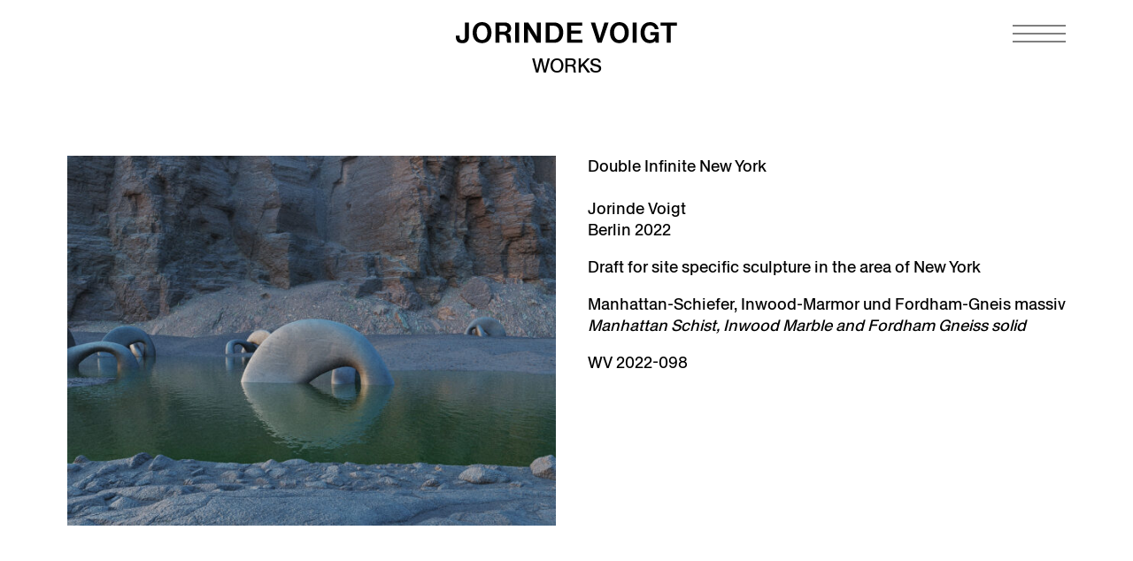

--- FILE ---
content_type: text/html; charset=UTF-8
request_url: https://jorindevoigt.com/works/double-infinite-new-york/
body_size: 7011
content:
<!doctype html>
<html lang="en-US" prefix="og: https://ogp.me/ns#">

<head><style>img.lazy{min-height:1px}</style><link href="https://jorindevoigt.com/wp-content/plugins/w3-total-cache/pub/js/lazyload.min.js" as="script">
  <meta charset="UTF-8">
  <meta name="viewport" content="width=device-width, initial-scale=1">
  
<!-- Search Engine Optimization by Rank Math - https://rankmath.com/ -->
<title>Double Infinite New York, 2022 - Jorinde Voigt</title>
<meta name="robots" content="follow, index, max-snippet:-1, max-video-preview:-1, max-image-preview:large"/>
<link rel="canonical" href="https://jorindevoigt.com/works/double-infinite-new-york/" />
<meta property="og:locale" content="en_US" />
<meta property="og:type" content="article" />
<meta property="og:title" content="Double Infinite New York, 2022 - Jorinde Voigt" />
<meta property="og:url" content="https://jorindevoigt.com/works/double-infinite-new-york/" />
<meta property="og:site_name" content="Jorinde Voigt" />
<meta property="og:updated_time" content="2022-12-07T14:44:00+01:00" />
<meta property="og:image" content="https://jorindevoigt.com/wp-content/uploads/WV-2022-098-Double-Infinite-New-York-e1723477564298.jpg" />
<meta property="og:image:secure_url" content="https://jorindevoigt.com/wp-content/uploads/WV-2022-098-Double-Infinite-New-York-e1723477564298.jpg" />
<meta property="og:image:width" content="1440" />
<meta property="og:image:height" content="1092" />
<meta property="og:image:alt" content="Double Infinite New York, 2022" />
<meta property="og:image:type" content="image/jpeg" />
<meta name="twitter:card" content="summary_large_image" />
<meta name="twitter:title" content="Double Infinite New York, 2022 - Jorinde Voigt" />
<meta name="twitter:image" content="https://jorindevoigt.com/wp-content/uploads/WV-2022-098-Double-Infinite-New-York-e1723477564298.jpg" />
<!-- /Rank Math WordPress SEO plugin -->

<link rel='dns-prefetch' href='//unpkg.com' />
<link rel="alternate" type="application/rss+xml" title="Jorinde Voigt &raquo; Feed" href="https://jorindevoigt.com/feed/" />
<link rel="alternate" type="application/rss+xml" title="Jorinde Voigt &raquo; Comments Feed" href="https://jorindevoigt.com/comments/feed/" />
<style id='wp-img-auto-sizes-contain-inline-css' type='text/css'>
img:is([sizes=auto i],[sizes^="auto," i]){contain-intrinsic-size:3000px 1500px}
/*# sourceURL=wp-img-auto-sizes-contain-inline-css */
</style>
<style id='wp-emoji-styles-inline-css' type='text/css'>

	img.wp-smiley, img.emoji {
		display: inline !important;
		border: none !important;
		box-shadow: none !important;
		height: 1em !important;
		width: 1em !important;
		margin: 0 0.07em !important;
		vertical-align: -0.1em !important;
		background: none !important;
		padding: 0 !important;
	}
/*# sourceURL=wp-emoji-styles-inline-css */
</style>
<style id='classic-theme-styles-inline-css' type='text/css'>
/*! This file is auto-generated */
.wp-block-button__link{color:#fff;background-color:#32373c;border-radius:9999px;box-shadow:none;text-decoration:none;padding:calc(.667em + 2px) calc(1.333em + 2px);font-size:1.125em}.wp-block-file__button{background:#32373c;color:#fff;text-decoration:none}
/*# sourceURL=/wp-includes/css/classic-themes.min.css */
</style>
<link rel='stylesheet' id='wp-components-css' href='https://jorindevoigt.com/wp-includes/css/dist/components/style.min.css?ver=6.9' type='text/css' media='all' />
<link rel='stylesheet' id='wp-preferences-css' href='https://jorindevoigt.com/wp-includes/css/dist/preferences/style.min.css?ver=6.9' type='text/css' media='all' />
<link rel='stylesheet' id='wp-block-editor-css' href='https://jorindevoigt.com/wp-includes/css/dist/block-editor/style.min.css?ver=6.9' type='text/css' media='all' />
<link rel='stylesheet' id='popup-maker-block-library-style-css' href='https://jorindevoigt.com/wp-content/plugins/popup-maker/dist/packages/block-library-style.css?ver=dbea705cfafe089d65f1' type='text/css' media='all' />
<link rel='stylesheet' id='flickity-css' href='//unpkg.com/flickity@2/dist/flickity.min.css?ver=2.2.2' type='text/css' media='all' />
<link rel='stylesheet' id='flickity-fade-css' href='//unpkg.com/flickity-fade@1/flickity-fade.css?ver=1.0.0' type='text/css' media='all' />
<link rel='stylesheet' id='style-css' href='https://jorindevoigt.com/wp-content/themes/jorinde/style.css?ver=0.3.5' type='text/css' media='all' />
<link rel="EditURI" type="application/rsd+xml" title="RSD" href="https://jorindevoigt.com/xmlrpc.php?rsd" />
<meta name="generator" content="WordPress 6.9" />
<link rel='shortlink' href='https://jorindevoigt.com/?p=13073' />
        <style>
            #comments {
                display: none;
            }
            .nocomments,
            .no-comments,
            .has-comments,
            .post-comments,
            .comments-link,
            .comments-area,
            .comment-respond,
            .comments-closed,
            .comments-wrapper,
            .wp-block-comments,
            .comments-area__wrapper,
            .wp-block-post-comments,
            .wp-block-comments-title,
            .wp-block-comment-template,
            .wp-block-comments-query-loop {
                display: none;
            }
            /** Blocksy **/
            li.meta-comments {
                display: none;
            }
        </style>
    <link rel="icon" href="https://jorindevoigt.com/wp-content/uploads/cropped-JV-Favicon-512-32x32.png" sizes="32x32" />
<link rel="icon" href="https://jorindevoigt.com/wp-content/uploads/cropped-JV-Favicon-512-192x192.png" sizes="192x192" />
<link rel="apple-touch-icon" href="https://jorindevoigt.com/wp-content/uploads/cropped-JV-Favicon-512-180x180.png" />
<meta name="msapplication-TileImage" content="https://jorindevoigt.com/wp-content/uploads/cropped-JV-Favicon-512-270x270.png" />
		<style type="text/css" id="wp-custom-css">
			/* äußerer Wrapper pro Eintrag */
.download-item {
    display: block !important;   /* kein Flex, keine Reihe */
    margin-bottom: 1rem;
}

.download-item .download-link {
    display: inline-flex;
    align-items: top;
    gap: 0.5rem;
    text-decoration: none;
}

table {
    height: fit-content;
}

a.download-link:hover
 {
    --tw-text-opacity: 1;
    color: rgba(185, 158, 69, var(--tw-text-opacity));
}

.pum-container, .pum-content, .pum-content+.pum-close, .pum-content+.pum-close:active, .pum-content+.pum-close:focus, .pum-content+.pum-close:hover, .pum-overlay, .pum-title {
	font-size: inherit;
}
.pum-container p {
    margin-bottom: 1em;
	  line-height: 1.375;
}
.pum-container h3 {
    max-width: 42rem;
    margin-bottom: 1rem;
}
.pum-container strong {
    font-weight: 400;
}
.pum-container a {
	text-decoration: underline;
	text-decoration-thickness: 1px !important;
}
.pum-container {
    border-radius: 0 !important;
}
.pum-content+.pum-close:hover {
    font-size: 80px;
}

.pum-container .pum-content+.pum-close {
    min-width: 0;
}
.pum-container.pum-responsive {
    height: initial;
}
@media only screen and (max-width: 768px) {
.pum-container {
    top: 20vh !important;}
.pum-container.custom-position {
    top: 20vh !important;}
}

.pum-theme-15621 .pum-content + .pum-close, .pum-theme-default-theme .pum-content + .pum-close {
    top: 20px;
}		</style>
		  <script defer data-domain="jorindevoigt.com" src="https://stats1.croox.com/js/script.js"></script>
  <meta name="google-site-verification" content="9JsMlCU5cBrEM1HnTLhsIIiuK4eNG9CzLsAmjvbtY5o" />
<style id='global-styles-inline-css' type='text/css'>
:root{--wp--preset--aspect-ratio--square: 1;--wp--preset--aspect-ratio--4-3: 4/3;--wp--preset--aspect-ratio--3-4: 3/4;--wp--preset--aspect-ratio--3-2: 3/2;--wp--preset--aspect-ratio--2-3: 2/3;--wp--preset--aspect-ratio--16-9: 16/9;--wp--preset--aspect-ratio--9-16: 9/16;--wp--preset--color--black: #000000;--wp--preset--color--cyan-bluish-gray: #abb8c3;--wp--preset--color--white: #ffffff;--wp--preset--color--pale-pink: #f78da7;--wp--preset--color--vivid-red: #cf2e2e;--wp--preset--color--luminous-vivid-orange: #ff6900;--wp--preset--color--luminous-vivid-amber: #fcb900;--wp--preset--color--light-green-cyan: #7bdcb5;--wp--preset--color--vivid-green-cyan: #00d084;--wp--preset--color--pale-cyan-blue: #8ed1fc;--wp--preset--color--vivid-cyan-blue: #0693e3;--wp--preset--color--vivid-purple: #9b51e0;--wp--preset--gradient--vivid-cyan-blue-to-vivid-purple: linear-gradient(135deg,rgb(6,147,227) 0%,rgb(155,81,224) 100%);--wp--preset--gradient--light-green-cyan-to-vivid-green-cyan: linear-gradient(135deg,rgb(122,220,180) 0%,rgb(0,208,130) 100%);--wp--preset--gradient--luminous-vivid-amber-to-luminous-vivid-orange: linear-gradient(135deg,rgb(252,185,0) 0%,rgb(255,105,0) 100%);--wp--preset--gradient--luminous-vivid-orange-to-vivid-red: linear-gradient(135deg,rgb(255,105,0) 0%,rgb(207,46,46) 100%);--wp--preset--gradient--very-light-gray-to-cyan-bluish-gray: linear-gradient(135deg,rgb(238,238,238) 0%,rgb(169,184,195) 100%);--wp--preset--gradient--cool-to-warm-spectrum: linear-gradient(135deg,rgb(74,234,220) 0%,rgb(151,120,209) 20%,rgb(207,42,186) 40%,rgb(238,44,130) 60%,rgb(251,105,98) 80%,rgb(254,248,76) 100%);--wp--preset--gradient--blush-light-purple: linear-gradient(135deg,rgb(255,206,236) 0%,rgb(152,150,240) 100%);--wp--preset--gradient--blush-bordeaux: linear-gradient(135deg,rgb(254,205,165) 0%,rgb(254,45,45) 50%,rgb(107,0,62) 100%);--wp--preset--gradient--luminous-dusk: linear-gradient(135deg,rgb(255,203,112) 0%,rgb(199,81,192) 50%,rgb(65,88,208) 100%);--wp--preset--gradient--pale-ocean: linear-gradient(135deg,rgb(255,245,203) 0%,rgb(182,227,212) 50%,rgb(51,167,181) 100%);--wp--preset--gradient--electric-grass: linear-gradient(135deg,rgb(202,248,128) 0%,rgb(113,206,126) 100%);--wp--preset--gradient--midnight: linear-gradient(135deg,rgb(2,3,129) 0%,rgb(40,116,252) 100%);--wp--preset--font-size--small: 13px;--wp--preset--font-size--medium: 20px;--wp--preset--font-size--large: 36px;--wp--preset--font-size--x-large: 42px;--wp--preset--spacing--20: 0.44rem;--wp--preset--spacing--30: 0.67rem;--wp--preset--spacing--40: 1rem;--wp--preset--spacing--50: 1.5rem;--wp--preset--spacing--60: 2.25rem;--wp--preset--spacing--70: 3.38rem;--wp--preset--spacing--80: 5.06rem;--wp--preset--shadow--natural: 6px 6px 9px rgba(0, 0, 0, 0.2);--wp--preset--shadow--deep: 12px 12px 50px rgba(0, 0, 0, 0.4);--wp--preset--shadow--sharp: 6px 6px 0px rgba(0, 0, 0, 0.2);--wp--preset--shadow--outlined: 6px 6px 0px -3px rgb(255, 255, 255), 6px 6px rgb(0, 0, 0);--wp--preset--shadow--crisp: 6px 6px 0px rgb(0, 0, 0);}:where(.is-layout-flex){gap: 0.5em;}:where(.is-layout-grid){gap: 0.5em;}body .is-layout-flex{display: flex;}.is-layout-flex{flex-wrap: wrap;align-items: center;}.is-layout-flex > :is(*, div){margin: 0;}body .is-layout-grid{display: grid;}.is-layout-grid > :is(*, div){margin: 0;}:where(.wp-block-columns.is-layout-flex){gap: 2em;}:where(.wp-block-columns.is-layout-grid){gap: 2em;}:where(.wp-block-post-template.is-layout-flex){gap: 1.25em;}:where(.wp-block-post-template.is-layout-grid){gap: 1.25em;}.has-black-color{color: var(--wp--preset--color--black) !important;}.has-cyan-bluish-gray-color{color: var(--wp--preset--color--cyan-bluish-gray) !important;}.has-white-color{color: var(--wp--preset--color--white) !important;}.has-pale-pink-color{color: var(--wp--preset--color--pale-pink) !important;}.has-vivid-red-color{color: var(--wp--preset--color--vivid-red) !important;}.has-luminous-vivid-orange-color{color: var(--wp--preset--color--luminous-vivid-orange) !important;}.has-luminous-vivid-amber-color{color: var(--wp--preset--color--luminous-vivid-amber) !important;}.has-light-green-cyan-color{color: var(--wp--preset--color--light-green-cyan) !important;}.has-vivid-green-cyan-color{color: var(--wp--preset--color--vivid-green-cyan) !important;}.has-pale-cyan-blue-color{color: var(--wp--preset--color--pale-cyan-blue) !important;}.has-vivid-cyan-blue-color{color: var(--wp--preset--color--vivid-cyan-blue) !important;}.has-vivid-purple-color{color: var(--wp--preset--color--vivid-purple) !important;}.has-black-background-color{background-color: var(--wp--preset--color--black) !important;}.has-cyan-bluish-gray-background-color{background-color: var(--wp--preset--color--cyan-bluish-gray) !important;}.has-white-background-color{background-color: var(--wp--preset--color--white) !important;}.has-pale-pink-background-color{background-color: var(--wp--preset--color--pale-pink) !important;}.has-vivid-red-background-color{background-color: var(--wp--preset--color--vivid-red) !important;}.has-luminous-vivid-orange-background-color{background-color: var(--wp--preset--color--luminous-vivid-orange) !important;}.has-luminous-vivid-amber-background-color{background-color: var(--wp--preset--color--luminous-vivid-amber) !important;}.has-light-green-cyan-background-color{background-color: var(--wp--preset--color--light-green-cyan) !important;}.has-vivid-green-cyan-background-color{background-color: var(--wp--preset--color--vivid-green-cyan) !important;}.has-pale-cyan-blue-background-color{background-color: var(--wp--preset--color--pale-cyan-blue) !important;}.has-vivid-cyan-blue-background-color{background-color: var(--wp--preset--color--vivid-cyan-blue) !important;}.has-vivid-purple-background-color{background-color: var(--wp--preset--color--vivid-purple) !important;}.has-black-border-color{border-color: var(--wp--preset--color--black) !important;}.has-cyan-bluish-gray-border-color{border-color: var(--wp--preset--color--cyan-bluish-gray) !important;}.has-white-border-color{border-color: var(--wp--preset--color--white) !important;}.has-pale-pink-border-color{border-color: var(--wp--preset--color--pale-pink) !important;}.has-vivid-red-border-color{border-color: var(--wp--preset--color--vivid-red) !important;}.has-luminous-vivid-orange-border-color{border-color: var(--wp--preset--color--luminous-vivid-orange) !important;}.has-luminous-vivid-amber-border-color{border-color: var(--wp--preset--color--luminous-vivid-amber) !important;}.has-light-green-cyan-border-color{border-color: var(--wp--preset--color--light-green-cyan) !important;}.has-vivid-green-cyan-border-color{border-color: var(--wp--preset--color--vivid-green-cyan) !important;}.has-pale-cyan-blue-border-color{border-color: var(--wp--preset--color--pale-cyan-blue) !important;}.has-vivid-cyan-blue-border-color{border-color: var(--wp--preset--color--vivid-cyan-blue) !important;}.has-vivid-purple-border-color{border-color: var(--wp--preset--color--vivid-purple) !important;}.has-vivid-cyan-blue-to-vivid-purple-gradient-background{background: var(--wp--preset--gradient--vivid-cyan-blue-to-vivid-purple) !important;}.has-light-green-cyan-to-vivid-green-cyan-gradient-background{background: var(--wp--preset--gradient--light-green-cyan-to-vivid-green-cyan) !important;}.has-luminous-vivid-amber-to-luminous-vivid-orange-gradient-background{background: var(--wp--preset--gradient--luminous-vivid-amber-to-luminous-vivid-orange) !important;}.has-luminous-vivid-orange-to-vivid-red-gradient-background{background: var(--wp--preset--gradient--luminous-vivid-orange-to-vivid-red) !important;}.has-very-light-gray-to-cyan-bluish-gray-gradient-background{background: var(--wp--preset--gradient--very-light-gray-to-cyan-bluish-gray) !important;}.has-cool-to-warm-spectrum-gradient-background{background: var(--wp--preset--gradient--cool-to-warm-spectrum) !important;}.has-blush-light-purple-gradient-background{background: var(--wp--preset--gradient--blush-light-purple) !important;}.has-blush-bordeaux-gradient-background{background: var(--wp--preset--gradient--blush-bordeaux) !important;}.has-luminous-dusk-gradient-background{background: var(--wp--preset--gradient--luminous-dusk) !important;}.has-pale-ocean-gradient-background{background: var(--wp--preset--gradient--pale-ocean) !important;}.has-electric-grass-gradient-background{background: var(--wp--preset--gradient--electric-grass) !important;}.has-midnight-gradient-background{background: var(--wp--preset--gradient--midnight) !important;}.has-small-font-size{font-size: var(--wp--preset--font-size--small) !important;}.has-medium-font-size{font-size: var(--wp--preset--font-size--medium) !important;}.has-large-font-size{font-size: var(--wp--preset--font-size--large) !important;}.has-x-large-font-size{font-size: var(--wp--preset--font-size--x-large) !important;}
/*# sourceURL=global-styles-inline-css */
</style>
</head>

<body class="">
    <a class="sr-only" href="#main">Skip to main content</a>

  <div id="nav-toggle" >
    <button aria-label="Navigation toggle">
      <svg class="stroke-current" xmlns="http://www.w3.org/2000/svg" width="36" height="24" viewBox="0 0 36 24">
        <g fill="none" stroke-width=".5">
          <path d="m3 12h30" />
          <path d="m3 12h30" />
          <path d="m3 12h30" />
        </g>
      </svg>
    </button>
  </div>

  <nav id="navigation" role="navigation">
    <div class="frame">
      <div class="navigation">
        <ul><li><a href="https://jorindevoigt.com/news/">Now</a></li>
<li><a href="https://jorindevoigt.com/works/">Works</a></li>
<li><a href="https://jorindevoigt.com/exhibitions/">Exhibitions</a></li>
<li><a href="https://jorindevoigt.com/about/">About</a></li>
<li><a href="https://jorindevoigt.com/media/">Publications</a></li>
<li><a href="https://jorindevoigt.com/texts/">Texts</a></li>
<li><a href="https://jorindevoigt.com/contact/">Contact</a></li>
<li><a href="https://jorindevoigt.com/newsletter/">Sign Up</a></li>
</ul>      </div>
      <div class="social">
        <a href="https://www.instagram.com/jorindevoigt/">
          <svg class="fill-current" xmlns="http://www.w3.org/2000/svg" width="24" height="24" viewBox="0 0 24 24">
            <path
              d="M16.98 0a6.9 6.9 0 0 1 5.08 1.98A6.94 6.94 0 0 1 24 7.02v9.96c0 2.08-.68 3.87-1.98 5.13A7.14 7.14 0 0 1 16.94 24H7.06a7.06 7.06 0 0 1-5.03-1.89A6.96 6.96 0 0 1 0 16.94V7.02C0 2.8 2.8 0 7.02 0h9.96zm.05 2.23H7.06c-1.45 0-2.7.43-3.53 1.25a4.82 4.82 0 0 0-1.3 3.54v9.92c0 1.5.43 2.7 1.3 3.58a5 5 0 0 0 3.53 1.25h9.88a5 5 0 0 0 3.53-1.25 4.73 4.73 0 0 0 1.4-3.54V7.02a5 5 0 0 0-1.3-3.49 4.82 4.82 0 0 0-3.54-1.3zM12 5.76c3.39 0 6.2 2.8 6.2 6.2a6.2 6.2 0 0 1-12.4 0 6.2 6.2 0 0 1 6.2-6.2zm0 2.22a3.99 3.99 0 0 0-3.97 3.97A3.99 3.99 0 0 0 12 15.92a3.99 3.99 0 0 0 3.97-3.97A3.99 3.99 0 0 0 12 7.98zm6.44-3.77a1.4 1.4 0 1 1 0 2.8 1.4 1.4 0 0 1 0-2.8z" />
          </svg>
        </a>
      </div>
    </div>
  </nav>
<header id="header" >
  <div class="site-name">
  <a href="https://jorindevoigt.com/">
        <svg width="364" height="35" viewBox="0 0 364 35" class="fill-current" xmlns="http://www.w3.org/2000/svg">
<path d="M363.59 5.87V0.62H336.67V5.87H346.79V34.03H353.47V5.87H363.59ZM319.67 29.4C313.8 29.4 310.51 24.77 310.51 17.47C310.51 10.17 313.66 5.25 319.48 5.25C323.63 5.25 326.74 8.11 327.21 11.5H333.42C332.37 4.34 326.64 0 319.48 0C309.55 0 303.82 7.59 303.82 17.47C303.82 27.35 309.64 34.65 318.81 34.65C324.16 34.65 326.69 32.41 327.93 30.93H328.03L328.32 34.03H333.62V16.27H320.01V21.47H328.03C327.5 26.24 324.78 29.39 319.68 29.39M297.52 0.62H290.84V34.03H297.52V0.62ZM268.98 5.25C274.9 5.25 277.81 10.74 277.81 17.33C277.81 23.92 274.9 29.41 268.98 29.41C263.06 29.41 260.2 24.11 260.2 17.33C260.2 10.55 263.16 5.25 268.98 5.25ZM268.98 34.66C278.67 34.66 284.49 27.64 284.49 17.33C284.49 7.02 278.43 0 268.98 0C259.53 0 253.51 7.21 253.51 17.33C253.51 27.45 259.24 34.66 268.98 34.66ZM221.96 0.62L233.13 34.03H239.86L251.32 0.62H244.4L238.24 20.91C237.62 23.06 237.09 25.11 236.76 26.4H236.66C236.33 24.92 235.94 23.2 235.23 21.05L229.02 0.62H221.95H221.96ZM205.64 13.8H189.65V5.88H207.79V0.62H183.06V34.03H208.07V28.73H189.64V19.09H205.63V13.79L205.64 13.8ZM154.32 5.87H159.14C160.62 5.87 162.29 6.01 163.44 6.35C168.26 7.73 169.93 11.93 169.93 17.85C169.93 23.43 167.78 26.54 164.92 27.87C163.73 28.44 162.49 28.73 160.39 28.73H154.33V5.87H154.32ZM147.74 34.03H160.96C164.83 34.03 167.21 33.36 169.36 32.17C174.28 29.35 176.66 23.86 176.66 17.13C176.66 9.35 173.41 4.34 168.5 2.05C166.4 1.09 164.49 0.62 160.62 0.62H147.73V34.03H147.74ZM119.19 0.62H112.17V34.03H118.76V16.85C118.76 14.8 118.66 12.6 118.52 10.74H118.62C119.43 12.31 120.77 14.7 121.96 16.61L132.75 34.03H139.81V0.62H133.22V17.18C133.22 19.14 133.32 22.14 133.36 24.01H133.26C132.45 22.15 131.21 19.95 130.01 18.04L119.19 0.62ZM104.25 0.62H97.57V34.03H104.25V0.62ZM71.55 5.87H77.9C79.09 5.87 80.05 5.96 80.76 6.16C83.1 6.73 84.48 8.26 84.48 10.7C84.48 13.32 83.05 14.9 80.8 15.52C80.08 15.71 79.13 15.81 77.94 15.81H71.54V5.87H71.55ZM64.97 34.03H71.56V20.81H77.1C78.63 20.81 79.53 20.95 80.35 21.29C82.31 22.05 83.26 23.68 83.5 26.21C83.83 28.88 83.74 31.98 84.45 34.04H91.04V33.9C90.56 32.85 90.42 29.27 90.23 26.93L90.13 25.5C89.94 22.68 89.37 21.39 88.41 20.3C87.41 19.01 85.93 18.49 84.4 18.3V18.2C87.74 17.34 90.94 15.24 90.94 9.85C90.94 5.65 88.41 2.35 84.26 1.16C83.12 0.83 81.68 0.63 79.44 0.63H64.98V34.04L64.97 34.03ZM43.1 5.25C49.02 5.25 51.93 10.74 51.93 17.33C51.93 23.92 49.02 29.41 43.1 29.41C37.18 29.41 34.32 24.11 34.32 17.33C34.32 10.55 37.28 5.25 43.1 5.25ZM43.1 34.66C52.79 34.66 58.61 27.64 58.61 17.33C58.61 7.02 52.55 0 43.1 0C33.65 0 27.63 7.21 27.63 17.33C27.63 27.45 33.36 34.66 43.1 34.66ZM21.53 0.62H14.94V23.68C14.94 26.16 14.89 29.5 10.55 29.5C6.44 29.5 6.01 26.49 6.01 23.15V22.34H0V24.01C0 25.78 0.14 27.16 0.48 28.26C1.72 32.6 5.11 34.75 10.69 34.75C18.19 34.75 20.62 30.5 21.29 26.68C21.48 25.58 21.53 24.48 21.53 23.15V0.62Z"/>
</svg>
  </a>
</div>  <div><a class="page-name" href="/works/">Works</a></div>
</header>

<main id="main" role="main" class="main-padding-top">
  <div id="work">
      <div class="container-default">
    <div class="entries">
              <div class="entry">
          <div class="image">
            <img width="1280" height="971" src="data:image/svg+xml,%3Csvg%20xmlns='http://www.w3.org/2000/svg'%20viewBox='0%200%201280%20971'%3E%3C/svg%3E" data-src="https://jorindevoigt.com/wp-content/uploads/WV-2022-098-Double-Infinite-New-York-e1723477564298-1280x971.jpg" class="responsive lazy" alt="" data-sizes="(min-width: 768px) 45vw, 90vw" decoding="async" fetchpriority="high" data-srcset="https://jorindevoigt.com/wp-content/uploads/WV-2022-098-Double-Infinite-New-York-e1723477564298-1280x971.jpg 1280w, https://jorindevoigt.com/wp-content/uploads/WV-2022-098-Double-Infinite-New-York-e1723477564298-300x228.jpg 300w, https://jorindevoigt.com/wp-content/uploads/WV-2022-098-Double-Infinite-New-York-e1723477564298-1024x777.jpg 1024w, https://jorindevoigt.com/wp-content/uploads/WV-2022-098-Double-Infinite-New-York-e1723477564298-768x582.jpg 768w, https://jorindevoigt.com/wp-content/uploads/WV-2022-098-Double-Infinite-New-York-e1723477564298-640x485.jpg 640w, https://jorindevoigt.com/wp-content/uploads/WV-2022-098-Double-Infinite-New-York-e1723477564298.jpg 1440w" />          </div>
          <div class="text py-8">
            <div class="content space-after-p text-p18">
              <p><strong>Double Infinite New York<br />
</strong><br />
Jorinde Voigt<br />
Berlin 2022</p>
<p>Draft for site specific sculpture in the area of New York</p>
<p>Manhattan-Schiefer, Inwood-Marmor und Fordham-Gneis massiv<br />
<em>Manhattan Schist, Inwood Marble and Fordham Gneiss solid</em></p>
<p>WV 2022-098</p>
<p>&nbsp;</p>
            </div>
          </div>
        </div>
          </div>
  </div>
  </div>
</main>

  <footer id="footer" role="contentinfo">
    <div class="container-default">
      <div class="frame">
        <div class="social">
          <a href="https://www.instagram.com/jorindevoigt/">
            <svg class="fill-current" xmlns="http://www.w3.org/2000/svg" width="24" height="24" viewBox="0 0 24 24">
              <path
                d="M16.98 0a6.9 6.9 0 0 1 5.08 1.98A6.94 6.94 0 0 1 24 7.02v9.96c0 2.08-.68 3.87-1.98 5.13A7.14 7.14 0 0 1 16.94 24H7.06a7.06 7.06 0 0 1-5.03-1.89A6.96 6.96 0 0 1 0 16.94V7.02C0 2.8 2.8 0 7.02 0h9.96zm.05 2.23H7.06c-1.45 0-2.7.43-3.53 1.25a4.82 4.82 0 0 0-1.3 3.54v9.92c0 1.5.43 2.7 1.3 3.58a5 5 0 0 0 3.53 1.25h9.88a5 5 0 0 0 3.53-1.25 4.73 4.73 0 0 0 1.4-3.54V7.02a5 5 0 0 0-1.3-3.49 4.82 4.82 0 0 0-3.54-1.3zM12 5.76c3.39 0 6.2 2.8 6.2 6.2a6.2 6.2 0 0 1-12.4 0 6.2 6.2 0 0 1 6.2-6.2zm0 2.22a3.99 3.99 0 0 0-3.97 3.97A3.99 3.99 0 0 0 12 15.92a3.99 3.99 0 0 0 3.97-3.97A3.99 3.99 0 0 0 12 7.98zm6.44-3.77a1.4 1.4 0 1 1 0 2.8 1.4 1.4 0 0 1 0-2.8z" />
            </svg>
          </a>
        </div>
        <div class="navigation">
          <ul><li><a href="https://jorindevoigt.com/privacy-policy/">Privacy Policy</a></li>
<li><a href="https://jorindevoigt.com/legal-notice/">Legal Notice</a></li>
</ul>        </div>
        <div class="rights">© 2026 Jorinde Voigt. All Rights Reserved.</div>
      </div>
    </div>
  </footer>

  <script type="speculationrules">
{"prefetch":[{"source":"document","where":{"and":[{"href_matches":"/*"},{"not":{"href_matches":["/wp-*.php","/wp-admin/*","/wp-content/uploads/*","/wp-content/*","/wp-content/plugins/*","/wp-content/themes/jorinde/*","/*\\?(.+)"]}},{"not":{"selector_matches":"a[rel~=\"nofollow\"]"}},{"not":{"selector_matches":".no-prefetch, .no-prefetch a"}}]},"eagerness":"conservative"}]}
</script>
<script type="text/javascript" src="//unpkg.com/flickity@2/dist/flickity.pkgd.min.js?ver=2.2.2" id="flickity-js"></script>
<script type="text/javascript" src="//unpkg.com/flickity-fade@1/flickity-fade.js?ver=1.0.0" id="flickity-fade-js"></script>
<script type="text/javascript" src="//unpkg.com/packery@2.1/dist/packery.pkgd.min.js?ver=2.1.2" id="packery-js"></script>
<script type="text/javascript" src="https://jorindevoigt.com/wp-content/themes/jorinde/scripts.js?ver=0.3.4" id="scripts-js"></script>

  <script>window.w3tc_lazyload=1,window.lazyLoadOptions={elements_selector:".lazy",callback_loaded:function(t){var e;try{e=new CustomEvent("w3tc_lazyload_loaded",{detail:{e:t}})}catch(a){(e=document.createEvent("CustomEvent")).initCustomEvent("w3tc_lazyload_loaded",!1,!1,{e:t})}window.dispatchEvent(e)}}</script><script async src="https://jorindevoigt.com/wp-content/plugins/w3-total-cache/pub/js/lazyload.min.js"></script></body>

  </html>
<!--
Performance optimized by W3 Total Cache. Learn more: https://www.boldgrid.com/w3-total-cache/?utm_source=w3tc&utm_medium=footer_comment&utm_campaign=free_plugin

Page Caching using Disk 
Lazy Loading
Database Caching using Disk

Served from: jorindevoigt.com @ 2026-01-21 12:50:23 by W3 Total Cache
-->